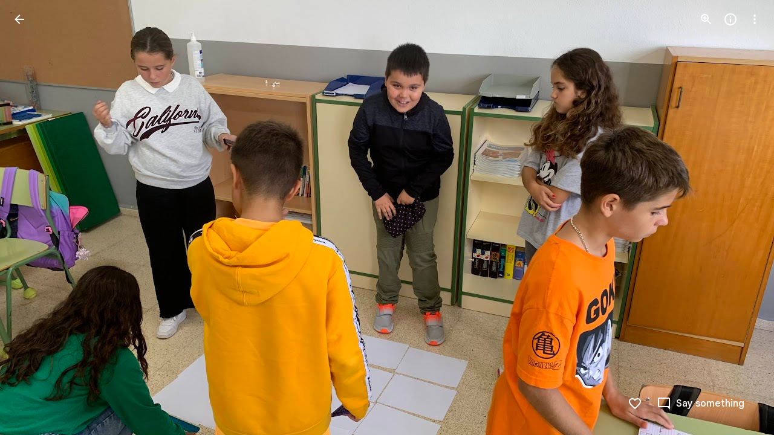

--- FILE ---
content_type: text/javascript; charset=UTF-8
request_url: https://photos.google.com/_/scs/social-static/_/js/k=boq.PhotosUi.en_US.MVNfbDFxk-E.2019.O/ck=boq.PhotosUi.y-Au3PO3hcU.L.B1.O/am=AAAAiDWIGZjNLf5zAQBBxvcdF9A_nhbKDTQZXjB8sxE/d=1/exm=A7fCU,Ahp3ie,B7iQrb,BTP52d,BVgquf,DgRu0d,E2VjNc,EAvPLb,EFQ78c,IXJ14b,IZT63,Ihy5De,IoAGb,JNoxi,KUM7Z,Kl6Zic,L1AAkb,LEikZe,Lcfkne,LuJzrb,LvGhrf,MI6k7c,MpJwZc,NwH0H,O1Gjze,O6y8ed,OTA3Ae,P6sQOc,PIVayb,PrPYRd,QIhFr,RMhBfe,RqjULd,RyvaUb,SdcwHb,Sdj2rb,SpsfSb,UBtLbd,UUJqVe,Uas9Hd,Ulmmrd,V3dDOb,WO9ee,Wp0seb,XGBxGe,XVMNvd,XqvODd,YYmHzb,Z15FGf,ZDZcre,ZgphV,Zjf9Mc,ZwDk9d,_b,_tp,aW3pY,ag510,baFRdd,bbreQc,byfTOb,c08wCc,ctK1vf,e5qFLc,ebZ3mb,fBsFbd,gI0Uxb,gJzDyc,gychg,hKSk3e,hc6Ubd,hdW3jf,iH3IVc,iV3GJd,ig9vTc,j85GYd,kjKdXe,l5KCsc,lXKNFb,lYp0Je,lZSgPb,lazG7b,lfpdyf,lsjVmc,lwddkf,m9oV,mI3LFb,mSX26d,mdR7q,mzzZzc,n73qwf,nbAYS,nes28b,o3R5Zb,opk1D,p0FwGc,p3hmRc,p9Imqf,pNBFbe,pjICDe,pw70Gc,qTnoBf,rCcCxc,rgKQFc,rvSjKc,suMGRe,w9hDv,ws9Tlc,xKVq6d,xQtZb,xRgLuc,xUdipf,zDvDaf,zbML3c,zeQjRb,zr1jrb/excm=_b,_tp,sharedphoto/ed=1/br=1/wt=2/ujg=1/rs=AGLTcCMkJY50mh0WlXg9tOI-2xk5VxGiQg/ee=EVNhjf:pw70Gc;EmZ2Bf:zr1jrb;F2qVr:YClzRc;JsbNhc:Xd8iUd;K5nYTd:ZDZcre;LBgRLc:SdcwHb;Me32dd:MEeYgc;MvK0qf:ACRZh;NJ1rfe:qTnoBf;NPKaK:SdcwHb;NSEoX:lazG7b;O8Cmgf:XOYapd;Pjplud:EEDORb;QGR0gd:Mlhmy;SNUn3:ZwDk9d;ScI3Yc:e7Hzgb;Uvc8o:VDovNc;YIZmRd:A1yn5d;Zk62nb:E1UXVb;a56pNe:JEfCwb;cEt90b:ws9Tlc;dIoSBb:SpsfSb;dowIGb:ebZ3mb;eBAeSb:zbML3c;gty1Xc:suMGRe;iFQyKf:QIhFr;lOO0Vd:OTA3Ae;oGtAuc:sOXFj;pXdRYb:p0FwGc;qQEoOc:KUM7Z;qafBPd:yDVVkb;qddgKe:xQtZb;wR5FRb:rgKQFc;xqZiqf:wmnU7d;yxTchf:KUM7Z;zxnPse:GkRiKb/dti=1/m=O626Fe?wli=PhotosUi.vUzEii3Qq5w.createPhotosEditorPrimaryModuleNoSimd.O%3A%3BPhotosUi.6LEKmzsX-Vs.createPhotosEditorPrimaryModuleSimd.O%3A%3BPhotosUi.VNqMy8g4zEw.skottieWasm.O%3A%3BPhotosUi.qRj-IyYdjYs.twixWasm.O%3A%3B
body_size: -914
content:
"use strict";this.default_PhotosUi=this.default_PhotosUi||{};(function(_){var window=this;
try{
_.Tdb=_.x("O626Fe",[_.ot]);_.Rd(_.Tdb);
_.tnc=function(a,b,c,d,e,f){a:{for(const [q,t]of snc){var g=t;if(a.Wb(q))break a}throw Error("Sf`"+Array.from(snc.keys()).join(", "));}var k=g;g=k[1];k=k[0];const l=b.children().isEmpty()?c.children().isEmpty()?new _.bn([]):c.children():b.children();let m;const p=!!(d==null?0:(m=d.ka())==null?0:m.toString());p?(l.size()?e.ao(l.el(),d.ka()):(e=e.qb(d.ka()),d.ua()?c.append(e):b.append(e)),b=d.ua()?g:k,a.ub(b===g?k:g),a.tb(b),p&&!l.size()&&f()):(l.remove(),a.ub(g),a.ub(k),l.size()&&f())};var snc;
snc=new Map([["YPA3Vb-LgbsSe",{[0]:"YPA3Vb-LgbsSe-OWXEXe-Bz112c-M1Soyc",[1]:"YPA3Vb-LgbsSe-OWXEXe-Bz112c-UbuQg"}],["UywwFc-LgbsSe",{[0]:"UywwFc-LgbsSe-OWXEXe-Bz112c-M1Soyc",[1]:"UywwFc-LgbsSe-OWXEXe-Bz112c-UbuQg"}],["FOBRw-LgbsSe",{[0]:"FOBRw-LgbsSe-OWXEXe-Bz112c-M1Soyc",[1]:"FOBRw-LgbsSe-OWXEXe-Bz112c-UbuQg"}],["AeBiU-LgbsSe",{[0]:"AeBiU-LgbsSe-OWXEXe-Bz112c-M1Soyc",[1]:"AeBiU-LgbsSe-OWXEXe-Bz112c-UbuQg"}],["mUIrbf-LgbsSe",{[0]:"mUIrbf-LgbsSe-OWXEXe-Bz112c-M1Soyc",[1]:"mUIrbf-LgbsSe-OWXEXe-Bz112c-UbuQg"}],["cNQRgd-LgbsSe",
{[0]:"cNQRgd-LgbsSe-OWXEXe-Bz112c-M1Soyc",[1]:"cNQRgd-LgbsSe-OWXEXe-Bz112c-UbuQg"}],["YUhpIc-LgbsSe",{[0]:"YUhpIc-LgbsSe-OWXEXe-Bz112c-M1Soyc",[1]:"YUhpIc-LgbsSe-OWXEXe-Bz112c-UbuQg"}],["iduKjf-LgbsSe",{[0]:"iduKjf-LgbsSe-OWXEXe-Bz112c-M1Soyc",[1]:"iduKjf-LgbsSe-OWXEXe-Bz112c-UbuQg"}],["oOPNbc-LgbsSe",{[0]:"oOPNbc-LgbsSe-OWXEXe-Bz112c-M1Soyc",[1]:"oOPNbc-LgbsSe-OWXEXe-Bz112c-UbuQg"}],["YuMlnb-LgbsSe",{[0]:"YuMlnb-LgbsSe-OWXEXe-Bz112c-M1Soyc",[1]:"YuMlnb-LgbsSe-OWXEXe-Bz112c-UbuQg"}],["vNWS4-LgbsSe",
{[0]:"vNWS4-LgbsSe-OWXEXe-Bz112c-M1Soyc",[1]:"vNWS4-LgbsSe-OWXEXe-Bz112c-UbuQg"}],["G2Lw2-LgbsSe",{[0]:"G2Lw2-LgbsSe-OWXEXe-Bz112c-M1Soyc",[1]:"G2Lw2-LgbsSe-OWXEXe-Bz112c-UbuQg"}],["kg8TG-LgbsSe",{[0]:"kg8TG-LgbsSe-OWXEXe-Bz112c-M1Soyc",[1]:"kg8TG-LgbsSe-OWXEXe-Bz112c-UbuQg"}],["Gxz3Gc-LgbsSe",{[0]:"Gxz3Gc-LgbsSe-OWXEXe-Bz112c-M1Soyc",[1]:"Gxz3Gc-LgbsSe-OWXEXe-Bz112c-UbuQg"}],["wkLVUc-LgbsSe",{[0]:"wkLVUc-LgbsSe-OWXEXe-Bz112c-M1Soyc",[1]:"wkLVUc-LgbsSe-OWXEXe-Bz112c-UbuQg"}]]);
_.unc=new Map([["vNWS4-LgbsSe",{[0]:"vNWS4-LgbsSe-OWXEXe-PBWx0c"}],["G2Lw2-LgbsSe",{[0]:"G2Lw2-LgbsSe-OWXEXe-PBWx0c"}],["kg8TG-LgbsSe",{[0]:"kg8TG-LgbsSe-OWXEXe-PBWx0c"}],["Gxz3Gc-LgbsSe",{[0]:"Gxz3Gc-LgbsSe-OWXEXe-PBWx0c"}],["wkLVUc-LgbsSe",{[0]:"wkLVUc-LgbsSe-OWXEXe-PBWx0c"}]]);
_.n("O626Fe");
var vnc;vnc=new Set(["aria-label","disabled"]);
_.wnc=class extends _.vM{constructor(){super();this.ne=_.ke(_.kr);if(_.EE(this.wa())){var a=this.wa().el(),b=this.eh.bind(this);a.__soy_skip_handler=b}}getLabel(){return this.Vb("V67aGc").Sc()}setLabel(a){this.Vb("V67aGc").setText(a)}an(a){_.zn([(0,_.xn)`aria-`],this.wa().el(),"aria-label",a)}eh(a,b){typeof b.getLabel()==="string"&&b.getLabel()!==this.Ma("V67aGc").Sc()&&(this.setLabel(b.getLabel().toString()),this.ua());_.tnc(this.wa(),_.pu(this,"Xr1QTb"),_.pu(this,"UkTUqb"),b,this.ne,()=>{this.ua()});
!!b.Ud()!==this.Ud()&&this.ld(!!b.Ud());const c=b.zf();c!==this.wa().Lb("aria-label")&&(c?_.zn([(0,_.xn)`aria-`],this.wa().el(),"aria-label",c):this.wa().ud("aria-label"));_.uM(this,a.data.Ga,b.data.Ga);a=(a=b.mi())?a.toString():"";_.CE(this.wa(),a,{Fv:vnc});return!0}};_.wnc.prototype.$wa$SQpL2c=function(){return this.getLabel};_.nu(_.wnc,_.Tdb);
_.r();
}catch(e){_._DumpException(e)}
}).call(this,this.default_PhotosUi);
// Google Inc.
